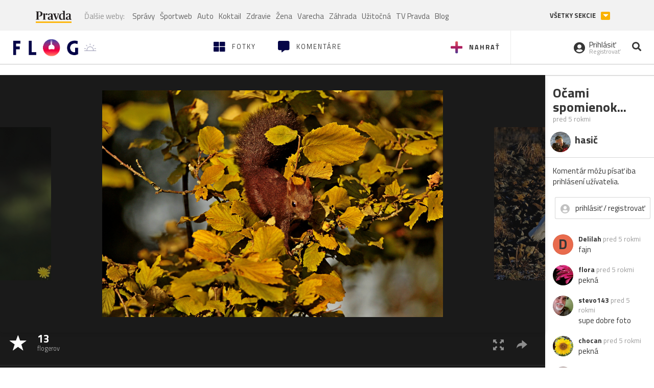

--- FILE ---
content_type: text/css
request_url: https://ipravda.sk/css/pravda-min-extern_flog.css?v=20260201
body_size: 16147
content:
/**
 * Table of contents: 
 * header.css
 * footer.css
 * pravda-extern_flog.css
 * media-queries.css
 * media-queries_header.css
 * Generated by MagicMin: 2026-02-01 12:00:04
 */
 body.fixed-menu{height: 100vh;padding-top: 105px;width: 100%;overflow: hidden}body.fixed-menu #aboveParallax, body.fixed-menu #underParallax{display: none}.portal-menu{max-width: 1160px;margin: auto;display: flex;align-items: center;width: 100%;overflow: hidden}.portal-menu-logo{flex: 0 0 130px;display: inline-block;margin: 15px 30px 5px 0}.portal-menu-logo svg, .portal-menu-logo .svg{width: 100px;height: 35px}.portal-menu-logo:hover svg .st0, .portal-menu-logo:hover .svg .st0{animation-name: pravdaLogoAnimation;animation-duration: 0.5s;animation-delay: 0s;animation-fill-mode: forwards;transform-origin: bottom center}.portal-menu-logo-vianocne, .portal-menu-logo-ua{height: 35px}.portal-menu-logo.storokov-logo{margin-right: 20px;flex: 0 0 170px}.portal-menu-logo.storokov-logo .storokov-logo-image{vertical-align: top}.portal-menu-nav{flex: 1;display: flex;align-items: center;height: 45px;line-height: 30px;overflow: hidden;margin: 0px;padding: 0px;flex-wrap: wrap}.portal-menu-nav li{display: inline-block;list-style-type: none}.portal-menu-nav li a{height: 45px;display: flex;align-items: center;padding: 0px 5px;color: rgba(0, 0, 0, 0.6);white-space: nowrap}.portal-menu-nav li a:hover{color: #000000}.portal-menu-nav li.new a{position: relative;color: red}.portal-menu-nav li.new a:after{content: "Nové";padding: 1px 5px;line-height: 15px;font-size: 8px;letter-spacing: 1px;border-radius: 15px;font-weight: bold;text-transform: uppercase;position: absolute;bottom: 0px;left: 50%;color: white;background-color: red;transform: translate(-50%, 0%)}.portal-menu .portal-megamenu-button{font-weight: bold;text-transform: uppercase;background-color: transparent;border: 0px;border-bottom: 5px solid #fab201;padding: 3px 0px;margin: 0px 10px;margin-right: 25px;height: min-content}.portal-menu .portal-megamenu-button i{display: none}.portal-menu .portal-megamenu-button:active, .portal-menu .portal-megamenu-button:focus{outline: none}.portal-menu .portal-megamenu-button.close-menu{color: transparent;border-bottom: 5px solid transparent;position: relative;background-color: transparent}.portal-menu .portal-megamenu-button.close-menu i{position: absolute;display: block;width: 100%;color: transparent;height: 5px;background-color: #fab201;transition: all 500ms ease;transform-origin: bottom center;bottom: -5px}.portal-menu .portal-megamenu-button.close-menu i span{opacity: 0}.portal-menu .portal-megamenu-button.close-menu i span.open{opacity: 1}.portal-menu .portal-megamenu-button.close-menu i.active{transform: translateX(39px);font-size: 14px;width: 30px;height: 30px;color: white;line-height: 30px}.portal-menu-actions{display: flex;align-items: center}.portal-menu-actions a{margin: 0px 7px;font-size: 1.2em;color: #C8C8C8;display: inline-block;padding: 5px;transition: all 100ms ease;transform: scale(1)}.portal-menu-actions a svg, .portal-menu-actions a .svg{vertical-align: middle;fill: #C8C8C8}.portal-menu-actions a:hover{color: #363636}.portal-menu-actions a:hover svg{fill: #363636}.portal-menu-actions a.portal-menu-actions-subscribe{font-size: 14px;font-weight: 600;padding: 6px 12px;border-radius: 4px;background-color: #147922;border: 1px solid #147922;text-decoration: none;color: #fff;transition: all 200ms ease}.portal-menu-actions a.portal-menu-actions-subscribe svg{display: none}.portal-menu-actions a.portal-menu-actions-subscribe:hover{background-color: #1c8c2c;border: 1px solid #1c8c2c}.portal-menu-actions a.portal-menu-actions-bez-reklamy{transform: none;margin: 0;padding: 0}.portal-menu-actions a.portal-menu-actions-button{transform: none;background-color: rgba(250, 178, 1, 0.1);border: 1px solid rgba(250, 178, 1, 0.25);border-radius: 4px;color: black;font-size: 14px;padding: 0.5rem 0.8rem;font-weight: 600}.portal-menu-actions a.portal-menu-actions-button:hover{background-color: rgba(250, 178, 1, 0.25);border: 1px solid rgba(250, 178, 1, 0.5)}.portal-menu-actions .mreporter_mobile{display: none}.portal-menu-hamburger-icon{display: none;padding: 5px;border: 0px;margin-right: 30px;margin-bottom: 6px;position: relative;background-color: transparent}.portal-menu-hamburger-icon:focus{outline: none}.portal-menu-hamburger-icon .open{display: block}.portal-menu-hamburger-icon .close{display: none}.portal-menu-hamburger-icon svg{width: 22px;fill: #C8C8C8}.portal-menu-hamburger-icon.close-menu .open{display: none}.portal-menu-hamburger-icon.close-menu .close{display: block;fill: #363636}.portal-menu.fixed-menu{margin: auto}.portal-menu.fixed-menu .portal-menu-nav{opacity: 0}.portal-menu.fixed-menu .portal-menu-actions a{opacity: 0}.portal-menu.export-vs{position: relative;z-index: 2;background-color: #f2f2f2;padding-top: 6px;padding-bottom: 4px;align-items: center;overflow: visible}.portal-menu.export-vs:after{content: "";position: absolute;width: 300%;left: -33%;background-color: #f2f2f2;height: 100%;top: 0px;display: block;z-index: -1;transition: background-color 100ms ease}.portal-menu.export-vs span{opacity: 0.5}.portal-menu.export-vs .portal-menu-logo{flex: 0 0 70px;display: inline-block;margin-right: 10px;margin-left: 10px;height: 30px}.portal-menu.export-vs .portal-menu-logo svg, .portal-menu.export-vs .portal-menu-logo .svg{width: 70px}.portal-menu.export-vs .portal-menu-nav{margin-left: 15px;height: 30px;line-height: 25px}.portal-menu.export-vs .portal-menu-nav li{vertical-align: text-top}.portal-menu.export-vs .portal-menu-nav li a{height: 30px}.portal-menu.export-vs .portal-menu-nav li:first-of-type{margin-right: 10px}.portal-menu.export-vs .portal-menu-nav li:first-of-type span{opacity: 0.5}.portal-menu.export-vs .portal-menu-nav li.new a:after{display: none}.portal-menu.export-vs.fixed-menu .portal-menu-nav{opacity: 1}.portal-menu.export-vs.fixed-menu .portal-menu-nav li{opacity: 0}.portal-menu.export-vs.fixed-menu .portal-menu-nav li:first-of-type{opacity: 1}.portal-menu.export-vs .portal-menu-actions{padding-left: 15px;border-left: 1px solid rgba(0, 0, 0, 0.1)}.portal-menu.export-vs .portal-megamenu-button{font-weight: bold;text-transform: uppercase;background-color: transparent;border: 0px;border-bottom: 0px solid #fab201;padding: 3px 0px;margin: 0px 10px;font-size: 0.85em;margin-right: 10px;height: min-content}.portal-menu.export-vs .portal-megamenu-button i{display: inline-block;background-color: #fab201;padding: 2px;border-radius: 2px;color: white;width: 18px;font-size: 0.85em;margin-left: 7px;line-height: 12px;opacity: 1}.portal-menu.export-vs .portal-megamenu-button span{opacity: 1}.portal-menu.export-vs .portal-megamenu-button.close-menu{color: inherit}.portal-menu.export-vs .portal-megamenu-button.close-menu i{transform: translateX(0px) rotate(180deg);height: auto;position: static;transform-origin: center center}.portal-megamenu{max-width: 1160px;margin: auto;font-size: 0px;width: 100%;display: none}.portal-megamenu.fixed-menu{display: block}.portal-megamenu-line{display: flex;align-items: flex-start;border-bottom: 1px solid #eee;padding-top: 30px;padding-bottom: 10px;font-size: 15px}.portal-megamenu-line h2{display: inline-block;width: 152px;margin-top: 0px;margin-bottom: 0px;margin-right: 50px;font-family: 'Open sans';font-size: 1.25em;font-weight: 600;color: rgba(54, 54, 54, 0.5)}.portal-megamenu-line h2 .glyphicon{font-size: 0.85em;color: rgba(0, 0, 0, 0.1);float: left;line-height: 1.5em}.portal-megamenu-line.spravodajstvo h2{color: #fab201}.portal-megamenu-line.sport h2 a{color: #0C64A5}.portal-megamenu-line.uzitocna h2 a{color: #42a1c5}.portal-megamenu-line.extern_varecha h2 a{color: #b3d846}.portal-megamenu-line.varecha_tv h2 a{color: #b3d846}.portal-megamenu-line.extern_blog h2 a{color: #b00117}.portal-megamenu-line.extern_tv h2 a{color: red}.portal-megamenu-line ul{display: inline-block;flex: 1;margin: 0px;padding: 0px}.portal-megamenu-line ul li{list-style-type: none;display: inline-block;margin-bottom: 20px;margin-right: 15px}@keyframes pravdaLogoAnimation{0%{transform: scale(1, 1) translateX(0)}10%{transform: scale(1.1, 0.9) translateX(0)}30%{transform: scale(0.9, 1.1) translateX(-100%)}50%{transform: scale(1, 1) translateX(0)}100%{transform: scale(1, 1) translateX(0)}}@media (max-width: 990.5px){.portal-menu-actions a.portal-menu-actions-bez-reklamy img{top: 0}.portal-menu-hamburger-icon{display: inline-block;margin-right: 10px;margin-bottom: 0px}.portal-menu-logo{height: 27px;margin: 15px auto 10px 0}.portal-menu-logo svg, .portal-menu-logo .svg{height: 27px;width: 80px}.portal-menu-logo-vianocne, .portal-menu-logo-ua{height: 30px}.portal-menu-logo.storokov-logo{flex: 1;margin-right: 15px}.portal-menu-logo.storokov-logo .storokov-logo-image{vertical-align: top;height: 27px}.portal-menu .portal-megamenu-button{display: none}.portal-menu-actions a{margin: 0px 3px}.portal-menu-nav{display: none}.portal-menu.export-vs .portal-megamenu-button{display: inline-block}.portal-menu.export-vs span{font-size: 0.85em}.portal-menu.export-vs .portal-menu-logo{margin-right: 5px;margin-left: 5px;flex: 0 0 60px}.portal-menu.export-vs .portal-menu-logo svg, .portal-menu.export-vs .portal-menu-logo .svg{width: 60px}.portal-menu.export-vs .portal-menu-actions{padding-left: 5px;margin-left: 5px}.portal-menu.export-vs .portal-megamenu-button{margin: 0px}.portal-menu.export-vs .portal-megamenu-button i{margin-left: 5px}}@media (max-width: 767.5px){.portal-menu.fixed-menu{padding: 0px 10px;padding-top: 10px;padding-bottom: 10px}.portal-megamenu-line{display: block;border-bottom: 1px solid #eee;padding: 0px;height: 50px}.portal-megamenu-line h2{display: inline-block;width: 100%;margin-top: 0px;margin-bottom: 0px;margin-right: 0px;font-size: 1.25em;color: rgba(54, 54, 54, 0.8) !important;font-family: 'Lora', sans-serif;font-weight: normal}.portal-megamenu-line h2 a, .portal-megamenu-line h2 .portal-megamenu-line-link-wrap{color: #363636 !important;font-size: 17px;padding: 10px;padding-left: 20px;padding-top: 15px;width: 100%;display: inline-block;cursor: pointer}.portal-megamenu-line h2 .glyphicon{padding-right: 30px;font-size: 11px;color: #c8c8c8}.portal-megamenu-line ul{overflow: hidden;display: inline-block;width: 100%;height: 0px;margin: 0px;padding: 0px 20px}.portal-megamenu-line ul li{padding-left: 55px;margin: 0px;margin-left: 0px;font-size: 14px;display: block;width: 100%;color: #363636}.portal-megamenu-line ul li a{display: block;padding: 8px 0px;width: 100%;color: rgba(54, 54, 54, 0.8)}.portal-megamenu-line.open{background-color: rgba(255, 255, 255, 0.8);border-bottom: 1px solid #f2f2f2;height: auto}.portal-megamenu-line.open h2 .glyphicon{transform: rotate(180deg);padding-left: 30px;padding-right: 0px}.portal-megamenu-line.open ul{height: auto}.portal-megamenu-line.link.open{background-color: transparent;height: 50px}.portal-megamenu-line.link.open h2 .glyphicon{transform: rotate(0deg);padding-left: 0px;padding-right: 0px}.portal-megamenu-line.link{width: 100%}.portal-megamenu-line.link ul{display: none}.portal-megamenu-line.link h2{width: 100%}.portal-megamenu-line.link h2 .glyphicon{display: block;height: 11px;width: 11px;margin-right: 30px;padding-right: 0px}.portal-megamenu-line.sport.link h2 .glyphicon{color: #0C64A5;background-color: #0C64A5}.portal-megamenu-line.uzitocna.link h2 .glyphicon{color: #42a1c5;background-color: #42a1c5}.portal-megamenu-line.extern_varecha.link h2 .glyphicon{color: #b3d846;background-color: #b3d846}.portal-megamenu-line.varecha_tv.link h2 .glyphicon{color: #b3d846;background-color: #b3d846}.portal-megamenu-line.extern_blog.link h2 .glyphicon{color: #b00117;background-color: #b00117}.portal-megamenu-line.extern_tv.link h2 .glyphicon{color: red;background-color: red}}@media (max-width: 500px){.portal-menu-actions a.portal-menu-actions-subscribe{padding: 3px 7px}.portal-menu-actions a.portal-menu-actions-subscribe span{font-size: 0.8rem}.portal-menu-actions a.portal-menu-actions-bez-reklamy{margin-right: 0px}.portal-menu-actions a.portal-menu-actions-bez-reklamy svg{margin-right: 0px}.portal-menu-actions a.portal-menu-actions-bez-reklamy > span{display: none}.portal-menu-actions .mreporter_mobile{display: block}.portal-menu-actions .mreporter_desktop{display: none}}@media (max-width: 380px){.portal-menu-actions a.portal-menu-actions-tvpravda.storokov-logo{display: none}.portal-menu-actions a.portal-menu-actions-button{font-size: 13px;padding: 0.35rem 0.35rem}.portal-menu-logo{flex: 0 0 100px}}.zlbazant-promo{padding: 0!important}.zlbazant-promo img{height: 60px;margin-top: -10px;margin-bottom: -5px}@media (max-width: 990px){.zlbazant-promo{padding: 0!important}.zlbazant-promo img{height: 46.18px;margin-top: -5px;margin-bottom: -5px}}.container-pull{position: relative;overflow: hidden;height: 100%}#perex-header{position: relative}#perex-header .google-auto-placed, #perex-header .adsbygoogle{display: none !important}#perex-header.fixed-menu{background-color: white;width: 100%;position: fixed;top: 0px;left: 0px;min-height: 100vh;height: 100%;z-index: 99999999;transition: background-color 300ms ease;overflow-y: scroll;overflow-x: hidden}#perex-header .search-input-wrap{display: none;width: 100%;top: 0px;left: 0px;z-index: 2;position: absolute}#perex-header .search-input-wrap-submit{display: none;position: absolute;right: 0px;top: 0px;border: 0px;background-color: transparent;margin: 17px 7px;font-size: 1.2em;color: #fab201;padding: 5px}#perex-header .search-input-wrap-close{position: absolute;right: 5px;top: 0px;border: 0px;background-color: transparent;margin: 17px 7px;font-size: 1.2em;color: #ccc;display: inline-block;padding: 5px;opacity: 0}#perex-header .search-input-wrap input{background-color: transparent;width: 100%;opacity: 0;margin: 0px;padding: 19px;padding-left: 10px;padding-right: 80px;transform: translateY(-100%)}#perex-header .search-input-wrap input:focus{outline: none}#perex-header .search-input-wrap.active{display: block}#perex-header .search-input-wrap.anim{background-color: white}#perex-header .search-input-wrap.anim input{transform: translateY(0%);opacity: 1}#perex-header .search-input-wrap.anim .search-input-wrap-close{opacity: 1}#perex-header .submenu{display: flex;justify-content: space-between;position: relative;transition: opacity 300ms ease}#perex-header .submenu.fixed-menu{display: none}#perex-header .submenu.fixed-menu:after{background-color: #f2f2f2}#perex-header .submenu.fixed-menu *{opacity: 0}#perex-header .submenu:after{content: "";position: absolute;width: 300vw;left: -33vw;background-color: #303030;height: 100%;top: 0px;display: block;z-index: 1;transition: background-color 100ms ease}#perex-header .submenu.open .submenu-nav{height: auto}#perex-header .submenu.open .submenu-nav .submenu-nav-open{transform: rotate(180deg)}#perex-header .submenu-nav{height: 38px;overflow: hidden;display: block;font-size: 13px;z-index: 2;position: relative}#perex-header .submenu-nav-open{color: white;position: absolute;height: 38px;width: 38px;line-height: 38px;text-align: center;right: 0px;top: 0px;display: none;cursor: pointer;transition: transform 500ms ease}#perex-header .submenu-nav.openArrow{padding-right: 40px}#perex-header .submenu-nav.openArrow .submenu-nav-open{display: block}#perex-header .submenu-nav-list{margin: 0px;padding: 0px}#perex-header .submenu-nav li{list-style-type: none;display: inline-block;vertical-align: middle}#perex-header .submenu-nav li a{color: white;display: inline-block;padding: 10px 5px}#perex-header .submenu-nav li a:hover{color: rgba(255, 255, 255, 0.8)}#perex-header .submenu-nav li a.main{font-weight: bold;text-transform: uppercase;font-size: 1.2em;letter-spacing: 1.2px;height: 38px;padding-top: 8px}#perex-header .submenu-nav li a.active{color: #fab201}#perex-header .submenu-nav li a.new{font-weight: bold;color: #fab201;position: relative;overflow: hidden}#perex-header .submenu-nav li a.new *{position: relative;z-index: 2;display: inline}#perex-header .submenu-nav li a.new:after{content: "";position: absolute;top: 50%;left: 50%;height: 0px;width: 0px;box-shadow: 0 0 0 0 #000000;transform: scale(1);animation: pulse-white 2s infinite;z-index: 1}#perex-header .submenu-info{padding: 9px 5px;position: relative;text-align: right;font-size: 14px;white-space: nowrap;color: white;z-index: 2}#perex-header .submenu-info *{position: relative;z-index: 2;display: inline}#perex-header .submenu-info a{color: white;overflow: hidden}#perex-header .submenu-info:after{content: "";position: absolute;width: 300%;left: 0%;background-color: #1f1f1f;height: 100%;top: 0px;display: block;z-index: 1}#perex-header .submenu.light-vs:after{background-color: #f1f1f1}#perex-header .submenu.light-vs .submenu-nav li a{color: rgba(0, 0, 0, 0.3)}#perex-header .submenu.light-vs .submenu-nav li a:hover{color: rgba(0, 0, 0, 0.8)}#perex-header .submenu.light-vs .submenu-info{color: rgba(0, 0, 0, 0.3)}#perex-header .submenu.light-vs .submenu-info a{color: rgba(0, 0, 0, 0.3)}#perex-header .submenu.light-vs .submenu-info:after{background-color: #e2e2e2}#perex-header .user-actions{text-align: right;padding-right: 0px;padding-top: 10px}#perex-header .user-actions-weather{padding-right: 10px}#perex-header .user-actions-weather .icon-weather{padding: 0 10px;max-width: none}#perex-header .user-actions-day{font-weight: bold}#perex-header .user-actions-day:after{content: "-";margin: 0 5px}#perex-header .user-actions-nameday{font-weight: bold}#perex-header .user-actions-nameday:after{content: ",";margin-right: 5px}#perex-header .user-actions-nameday:last-child:after{display: none}#perex-header .user-actions-holiday{white-space: nowrap}#header-replacement{padding-top: 10px;display: inline-block;position: relative;width: 100%;padding-bottom: 10px;height: 105px}#sticky-menu{background-color: white;position: fixed;overflow: hidden;z-index: 11;width: 100%;top: 0px;-webkit-transition: transform 0.4s;-moz-transition: transform 0.4s;-ms-transition: transform 0.4s;-o-transition: transform 0.4s;transform: translate(0, -100%);-webkit-transform: translate(0, -100%);-moz-transform: translate(0, -100%);-ms-transform: translate(0, -100%);-o-transform: translate(0, -100%)}#sticky-menu .google-auto-placed, #sticky-menu .adsbygoogle{display: none !important}#sticky-menu nav{background-color: #fff}#sticky-menu nav .container .search-input-wrap{max-width: 1160px}#sticky-menu.show-sticky-menu{transform: translate(0, 0%);-webkit-transform: translate(0, 0%);-moz-transform: translate(0, 0%);-ms-transform: translate(0, 0%);-o-transform: translate(0, 0%);-webkit-box-shadow: 0px 2px 10px 0px rgba(54, 54, 54, 0.2);-moz-box-shadow: 0px 2px 10px 0px rgba(54, 54, 54, 0.2);box-shadow: 0px 2px 10px 0px rgba(54, 54, 54, 0.2)}@keyframes pulse-white{0%{transform: scale(1);box-shadow: 0 0 0 0 rgba(255, 255, 255, 0.7)}70%{transform: scale(10);box-shadow: 0 0 0 10px rgba(255, 255, 255, 0)}100%{transform: scale(1);box-shadow: 0 0 0 0 rgba(255, 255, 255, 0)}}:target{scroll-margin-top: 110px} footer.pravda-footer{border-top: 4px solid rgba(54, 54, 54, 0.05);background-color: white;color: #363636;padding-top: 35px;position: relative;z-index: 12}footer.pravda-footer .pravda-footer-predplatne{width: 40%;display: block;float: left}footer.pravda-footer .pravda-footer-links{width: 60%;display: flex;align-items: flex-end;text-align: center;justify-content: center}footer.pravda-footer a{color: #363636}footer.pravda-footer .no-padding-left{padding-left: 0px}footer.pravda-footer .no-padding-right{padding-right: 0px}footer.pravda-footer .no-padding-side{padding-right: 0px;padding-left: 0px}footer.pravda-footer .right-padding{padding-right: 40px}footer.pravda-footer .no-padding-advert{padding-right: 0px!important;padding-left: 0px!important}footer.pravda-footer .btn{-webkit-border-radius: 0px;-moz-border-radius: 0px;border-radius: 0px;-moz-background-clip: padding;-webkit-background-clip: padding-box;background-clip: padding-box}footer.pravda-footer .btn:active, footer.pravda-footer .btn:focus, footer.pravda-footer .btn:active:focus{outline: transparent}footer.pravda-footer .btn.active:active, footer.pravda-footer .btn.active:focus{outline: transparent}footer.pravda-footer .btn-yellow{border: 1px solid #fab201;color: #fab201;background-color: transparent;padding: 10px;font-weight: bold;margin: 0px 10px;-webkit-transition: all 350ms ease;-moz-transition: all 350ms ease;-ms-transition: all 350ms ease;-o-transition: all 350ms ease}footer.pravda-footer .btn-yellow:hover{background-color: #fab201;color: white;-webkit-box-shadow: 0px 5px 15px rgba(54, 54, 54, 0.2);-moz-box-shadow: 0px 5px 15px rgba(54, 54, 54, 0.2);box-shadow: 0px 5px 15px rgba(54, 54, 54, 0.2)}footer.pravda-footer .btn-yellow-full{border: 1px solid #fab201;color: #363636;background-color: #fab201;padding: 10px;font-weight: bold;margin: 0px 10px;-webkit-transition: all 350ms ease;-moz-transition: all 350ms ease;-ms-transition: all 350ms ease;-o-transition: all 350ms ease}footer.pravda-footer .btn-yellow-full:hover{border-color: #fec330;background-color: #fec330;color: #363636;-webkit-box-shadow: 0px 5px 15px rgba(54, 54, 54, 0.2);-moz-box-shadow: 0px 5px 15px rgba(54, 54, 54, 0.2);box-shadow: 0px 5px 15px rgba(54, 54, 54, 0.2)}footer.pravda-footer .titulka{margin-right: 20px;float: left;border: 2px solid rgba(54, 54, 54, 0.2)}footer.pravda-footer .predplatne-text .btn{margin-left: 0px}footer.pravda-footer .footer-links, footer.pravda-footer .footer-links-eng{display: table;table-layout: fixed;width: 100%;margin-bottom: 40px}footer.pravda-footer .footer-links ul, footer.pravda-footer .footer-links-eng ul{display: table-row;margin: 0;padding: 0}footer.pravda-footer .footer-links ul li, footer.pravda-footer .footer-links-eng ul li{list-style: none;display: inline-block;padding: 5px 15px;text-align: center}footer.pravda-footer .footer-links ul li a, footer.pravda-footer .footer-links-eng ul li a{position: relative;display: block}footer.pravda-footer .footer-links ul li a:after, footer.pravda-footer .footer-links-eng ul li a:after{content: "";position: absolute;display: block;bottom: -4px;left: 50%;background: #feb500;width: 0px;height: 2px;pointer-events: none;-webkit-transition: all, 0.3s;-moz-transition: all, 0.3s;-o-transition: all, 0.3s;transition: all, 0.3s;transform: translate(-50%, 0px);-webkit-transform: translate(-50%, 0px);-moz-transform: translate(-50%, 0px);-ms-transform: translate(-50%, 0px);-o-transform: translate(-50%, 0px)}footer.pravda-footer .footer-links ul li a:hover, footer.pravda-footer .footer-links-eng ul li a:hover{color: rgba(54, 54, 54, 0.5)}footer.pravda-footer .footer-links ul li a:hover::after, footer.pravda-footer .footer-links-eng ul li a:hover::after, footer.pravda-footer .footer-links ul li a:focus::after, footer.pravda-footer .footer-links-eng ul li a:focus::after{color: #feb500;width: 30px;height: 2px;background: #feb500}footer.pravda-footer .footer-links-eng ul li a{color: rgba(54, 54, 54, 0.5)}footer.pravda-footer .btn-default{color: #363636;background-color: #feb500;font-weight: 700;margin-left: 0px;margin-top: 25px}footer.pravda-footer .links-right{float: right;color: rgba(54, 54, 54, 0.5)}footer.pravda-footer .social_links ul, footer.pravda-footer .app_links ul{display: flex;margin: 0;padding: 0;align-items: center;justify-content: center}footer.pravda-footer .social_links ul li, footer.pravda-footer .app_links ul li{display: flex;list-style-type: none;padding: 0.75rem;font-size: 24px}footer.pravda-footer .social_links ul li a, footer.pravda-footer .app_links ul li a{display: flex;align-items: center;justify-content: center}footer.pravda-footer .social_links ul li svg, footer.pravda-footer .app_links ul li svg{height: 24px;width: 24px}footer.pravda-footer .social_links div, footer.pravda-footer .app_links div{text-align: center}footer.pravda-footer .social_links{width: 60%}footer.pravda-footer .app_links{width: 40%}footer.pravda-footer .copyright-wrap{background-color: rgba(54, 54, 54, 0.05);width: 100%;display: inline-block;text-align: center;padding: 0px 30px;margin-top: 30px}footer.pravda-footer .copyright-wrap .footer-links{font-size: 15px;padding: 25px 0px;margin-bottom: 5px}footer.pravda-footer .copyright-wrap p{font-size: 12px;color: rgba(54, 54, 54, 0.5)}footer.pravda-footer .copyright-wrap .footer-odkazy{display: block;float: left;width: 100%}footer.pravda-footer .copyright-wrap .footer-logo{position: relative;margin: 20px 0px;width: 100%;display: block;float: left}footer.pravda-footer .copyright-wrap .footer-logo .icon-go-to-top{position: absolute;right: 0px;top: 0px}footer.pravda-footer .copyright-wrap .footer-logo .icon-go-to-top a{display: inline-block;height: 40px;width: 40px;border-radius: 40px;color: #feb500;background: #fab201}footer.pravda-footer .copyright-wrap .footer-logo .icon-go-to-top a:hover{color: #363636}footer.pravda-footer .copyright-wrap .footer-logo .icon-go-to-top a:hover span{color: #363636}footer.pravda-footer .copyright-wrap .footer-logo .icon-go-to-top a span{font-size: 18px;padding-top: 10px;color: white}@media (max-width: 400px){footer.pravda-footer .titulka{display: none}footer.pravda-footer .predplatne-text{text-align: center}footer.pravda-footer .copyright-wrap .footer-logo .icon-go-to-top a{display: block;margin-bottom: 10px}footer.pravda-footer .copyright-wrap .footer-logo .icon-go-to-top{top: -50px}}:root{--text-color: #262626;--text-color-50: rgba(38, 38, 38, 0.5);--text-color-75: rgba(38, 38, 38, 0.75);--text-color-invert: white;--text-color-invert-50: rgba(255, 255, 255, 0.5);--text-color-invert-75: rgba(255, 255, 255, 0.75);--black-color: #191919;--border-color-invert: rgba(255, 255, 255, 0.1);--border-color: rgba(0, 0, 0, 0.1)}.pravda_footer_2025{position: relative;z-index: 12;margin-top: 35px;background-color: var(--text-color);color: var(--text-color-invert)}.pravda_footer_2025_top{border-bottom: 1px solid var(--border-color-invert)}.pravda_footer_2025_top ul{display: grid;gap: 1rem;padding: 2rem 0;margin: auto;width: fit-content}.pravda_footer_2025_top ul li{list-style-type: none}.pravda_footer_2025_top ul li a{text-decoration: none;display: flex;align-items: center;gap: 1rem;color: var(--text-color-invert);padding: 0.5rem 1rem;border-radius: 5px}.pravda_footer_2025_top ul li a:hover{background-color: var(--border-color-invert);color: var(--text-color-invert)}.pravda_footer_2025_main{display: grid;gap: 2rem;padding: 3rem 1rem}.pravda_footer_2025_main_menu{display: grid;gap: 1rem;padding-bottom: 3rem}.pravda_footer_2025_main_menu_logo{margin: auto;display: block}.pravda_footer_2025_main_menu ul{margin: 0;padding: 0;display: flex;justify-content: center;align-items: center;gap: 1.5rem;flex-wrap: wrap}.pravda_footer_2025_main_menu ul li{list-style-type: none}.pravda_footer_2025_main_menu ul li a{text-decoration: none;color: var(--text-color-invert-75)}.pravda_footer_2025_main_menu ul li a:hover{color: var(--text-color-invert);text-decoration: underline}.pravda_footer_2025_main_social{display: grid;gap: 0.5rem;justify-content: center}.pravda_footer_2025_main_social > span{color: var(--text-color-invert-75);text-align: center}.pravda_footer_2025_main_social ul{margin: 0;padding: 0;display: flex;justify-content: center;align-items: center;gap: 1rem}.pravda_footer_2025_main_social ul li{list-style-type: none}.pravda_footer_2025_main_social ul li a{text-decoration: none;display: grid;place-items: center;width: 2.5rem;height: 2.5rem;color: var(--text-color-invert);border-radius: 5px}.pravda_footer_2025_main_social ul li a:hover{background-color: var(--border-color-invert)}.pravda_footer_2025_bottom{display: grid;gap: 1rem;padding: 3rem 1rem;background-color: var(--black-color)}.pravda_footer_2025_bottom_menu{display: flex;flex-wrap: wrap;justify-content: center;gap: 1rem 3rem;margin: 0;padding: 0;align-items: center}.pravda_footer_2025_bottom_menu li{list-style-type: none}.pravda_footer_2025_bottom_menu li a{text-decoration: none;font-size: 0.875rem;color: var(--text-color-invert-75)}.pravda_footer_2025_bottom_menu li a:hover{color: var(--text-color-invert);text-decoration: underline}.pravda_footer_2025_bottom_logo{text-align: center;width: 100%}.pravda_footer_2025_bottom_logo img{margin: auto}.pravda_footer_2025_bottom_copyright{text-align: center;font-size: 0.75rem;color: var(--text-color-invert-50)}.pravda_footer_2025_bottom_copyright a{text-decoration: underline;color: var(--text-color-invert-50)}.pravda_footer_2025_bottom_copyright a:hover{color: var(--text-color-invert)}.didomi_trigger{display: none}#pravda-sk-body .didomi_trigger{display: inline-block}@media screen and (min-width: 640px){.pravda_footer_2025_top ul{grid-template-columns: 1fr 1fr}}@media screen and (min-width: 1024px){.pravda_footer_2025_top ul{display: flex;justify-content: center;gap: 3rem;align-items: center;margin: auto;padding: 3rem 1rem}.pravda_footer_2025_main{display: flex;align-items: center;justify-content: space-between;gap: 2rem;padding: 2rem 1rem;max-width: 1440px;margin: 0 auto}.pravda_footer_2025_main_menu{padding-bottom: 0}.pravda_footer_2025_main_menu{display: flex;justify-content: flex-start;gap: 1.5rem;align-items: center}}footer.pravda-footer .social_links ul li a::before, footer.pravda-footer .app_links ul li a::before{display: none!important} @media (max-width: 1200px){.modal-lg{max-width: 90%;margin: auto}.article-right-column-title h4{font-size: 1.1em}.article-right-column-title h4 .article-right-column-address{font-size: 0.9em}.hp-box-spravy .section-menu .uppercase{font-size: 0.9em}.hp-box-spravy .section-menu .hidden-xs:last-of-type{display: none}.hp-box-tv-side{width: calc(50% - 10px);margin-right: 0px}.hp-box-tv-side:nth-of-type(odd){margin-right: 10px}.hp-box-tv-side:last-of-type{display: none}.hp-box-tv-title h3{font-size: 1.7em}.hp-box-tv-title h5{font-size: 1.15em}.hp-box-tvprogram .section-menu a b{font-size: 16px;font-weight: 400}}@media (max-width: 1198px){.container{width: 100%;padding: 0px 20px}}@media (max-width: 1024px){body{height: auto}.scroller{overflow-x: hidden}.container-pull{position: relative;height: 100%}.right-padding{padding-right: 0px}.right-padding.texy-image-foto{padding-right: 20px}.right-padding.texy-image-foto .article-detail-image-menu{padding-right: 20px}.hp-section-list-wrapper .triple-column.right-padding{padding-right: 30px}.hp-box-najcitanejsie{width: 100%;padding-right: 0px;float: none;display: inline-block}.hp-box-najcitanejsie ol{column-count: 2}.perex-intervals [class*="interval-list-"].active{display: inline-block}.hp-box-weather, .hp-box-2perc{width: 50%;float: left;padding-left: 0px}.hp-box-2perc{padding-right: 20px}.hp-box-zlavy .col-md-half .article-head{width: 50%}.hp-box-trednove_temy .section-headline{margin-top: 0px;margin-bottom: 30px}.banner300x600{width: 50%;float: right;padding-left: 10px}.banner300x600::after{float: right}.ad{width: 50%;float: right;padding-left: 10px}.hp-box-trednove_temy{width: 50%;float: right;padding-left: 20px}.hp-box-blog{width: 50%;float: left;padding-right: 10px}.banner300x300{float: left;width: 50%;margin-bottom: 30px;padding-left: 10px;text-align: center}.banner300x300::after{float: right}.hp-box-zvieratka, .hp-box-napady, .hp-box-debata{width: 50%;float: left;padding-right: 20px;margin-top: 0px}.hp-box-zvieratka .article-right-column, .hp-box-napady .article-right-column, .hp-box-debata .article-right-column{width: 100%;padding: 0px;float: left}.hp-box-zvieratka .article-right-column-title h4, .hp-box-napady .article-right-column-title h4, .hp-box-debata .article-right-column-title h4{font-size: 1.2em}.zena-box-horoskop{width: 50%;margin-top: 30px}.hp-box-debata{margin-top: 20px}.hp-box-komercne-spravy{width: 50%;float: left;margin-top: 30px;padding-left: 10px}.hp-box-obed-menu{width: 50%;margin-top: 20px;float: right}.hp-box-napady{padding-right: 0px;padding-left: 10px}.article-four{margin-top: 40px}.article-four div:nth-of-type(3) .article-head:first-child{padding-left: 0px;padding-right: 20px}.article-four div:nth-of-type(3) .article-head:last-child{padding-left: 0px;padding-right: 20px}.article-four div:nth-of-type(2) .article-head:first-child{padding-right: 20px}.article-four div:nth-of-type(2) .article-head:last-child{padding-left: 0px;padding-right: 20px}.article-four .article-head{margin-bottom: 30px}.article-four .article-head-image-gradient{width: 30%;float: left}.article-four .article-head-image-gradient a::after{display: none}.article-four .article-head-poltag-gradient{text-align: left;margin-top: 0px;width: 70%;float: left}.article-four .section-menu{margin-bottom: 20px;display: inline-block;width: 100%}.list-rightbox, .hp-box-auto-youtube, .hp-box-ecb{width: 50%;padding: 0px 20px;float: left}.hp-box-trojclanok .article-head{padding: 0px}.hp-box-trojclanok .article-head-poltag{padding-left: 20px;padding-top: 0px}.hp-box-trojclanok .article-head-poltag h4{font-size: 1.4em}.hp-box-karikatura-rightbox{width: 50%}.hp-box-nazory-rightbox{padding-left: 0px}.ostrov-www .zena-box-horoskop-v2, .ostrov-www .hp-box-kvety, .ostrov-www .hp-box-debata{display: none}.hp-box-kvety{width: 50%}.hp-box-weather-v2, .hp-box-podcast{max-width: 400px;margin: 10px auto}.hp-box-tv{margin-top: 40px;padding-right: 0px}.hp-box-tv .section-headline a img{height: 65px;padding-left: 10px}.hp-box-tv.hp-box-najcitanejsie .section-menu{margin-top: 0px;margin-bottom: 20px}.hp-box-tv-rightbox{width: 50%;display: inline-block}.hp-box-fotogalerie-rightbox{width: 50%;display: inline-block}.zena-box-modny-tip{display: none}.hp-box-tvprogram-wrap{justify-content: space-between;display: flex}.hp-box-tvprogram-row{display: inline-block;width: 32%}}@media (max-width: 767px){.container{width: 100%;padding: 10px;padding-bottom: 0px;padding-top: 0px}h2{font-size: 1.8em}h3{font-size: 1.42em}h4{font-size: 1.28em}h5{font-size: 1.15em}h6{font-size: 1em}.hp-box-trojclanok.carousel{margin-bottom: 10px}.hp-box-trojclanok .carousel-inner{overflow: visible}.hp-box-trojclanok .carousel-control{top: 15%}.hp-box-trojclanok .carousel-image{padding-bottom: 25px}.hp-box-trojclanok .carousel-image:after{bottom: 25px}.hp-box-trojclanok .carousel-image.article-added-icon-online a, .hp-box-trojclanok .carousel-image.article-added-icon-video a, .hp-box-trojclanok .carousel-image.article-added-icon-foto a, .hp-box-trojclanok .carousel-image.article-added-icon-podcast a{position: relative;display: block}.hp-box-trojclanok .carousel-image.article-added-icon-online a:before, .hp-box-trojclanok .carousel-image.article-added-icon-video a:before, .hp-box-trojclanok .carousel-image.article-added-icon-foto a:before, .hp-box-trojclanok .carousel-image.article-added-icon-podcast a:before{content: "";position: absolute;top: 0px;left: 30px;bottom: auto;right: auto;height: 35px;width: 35px;display: block;background-image: url('//ipravda.sk/res/www/media-icons.png');background-size: 35px auto;background-repeat: no-repeat}.hp-box-trojclanok .carousel-image.article-added-icon-video a:before{background-position: left 0px}.hp-box-trojclanok .carousel-image.article-added-icon-foto a:before{background-position: left -35px}.hp-box-trojclanok .carousel-image.article-added-icon-podcast a:before{background-position: left -70px}.hp-box-trojclanok .carousel-image.article-added-icon-online a:before{background-position: left -105px}.hp-box-trojclanok .carousel-indicators{display: none;top: 0px;bottom: inherit;position: absolute;z-index: 4;width: auto;left: 50%;transform: translate(-50%, 0%);-webkit-transform: translate(-50%, 0%);-moz-transform: translate(-50%, 0%);-ms-transform: translate(-50%, 0%);-o-transform: translate(-50%, 0%)}.hp-box-trojclanok .carousel-indicators li{width: 20px;height: 20px;flex: initial;border: 0px;margin: 20px;margin-top: 25px;background-color: rgba(255, 255, 255, 0.5)}.hp-box-trojclanok .carousel-indicators li.active{width: 30px;height: 30px;border: 0px;margin-top: 20px;background-color: rgba(255, 255, 255, 0.8)}.hp-box-trojclanok .carousel-indicators h5{display: none}.hp-box-trojclanok .carousel-caption a{padding: 10px}.hp-box-trojclanok .carousel-caption a .article-added-info{max-height: 500px;opacity: 1}.hp-box-trojclanok .carousel-caption a p{max-height: 500px;opacity: 1;font-size: 1em}.hp-box-trojclanok .article-head-poltag-gradient{margin-top: 0px!important;padding-right: 0px}.hp-box-trojclanok .article-head-poltag-gradient h3{font-size: 1.6em}.hp-box-trojclanok .article-head--livestream .article-head-poltag-gradient{margin-top: 15px!important}.hp-box-trojclanok .article-head-image{width: 50%;float: left}.hp-box-trojclanok .article-head-poltag{width: 50%;float: left;padding-left: 10px;padding-right: 0px}.left-column, .middle-column{margin-top: 0px}.middle-column{padding-left: 0px;margin-bottom: 10px}.middle-column .article-head{margin-bottom: 20px}.middle-column .article-poltag{padding: 0px;padding-left: 10px;padding-right: 10px}.left-column{padding-right: 0px}.left-column::after{display: none}.right-column{display: inline-block;width: 100%}.hp-section-list-wrapper .triple-column{width: 50%}.hp-section-list-wrapper .section-menu .section-headline{font-weight: bold}.section-menu{margin-bottom: 20px}.section-menu .section-headline{margin-bottom: 0px;font-size: 1em;font-weight: 400;font-family: 'Open Sans', sans-serif}.section-headline{margin-bottom: 10px;font-size: 1em;font-weight: 400;font-family: 'Open Sans', sans-serif}section{margin-bottom: 10px}.article-head-image{padding: 0px}.article-head-image-gradient{width: 50%;float: left}.article-head-image-gradient a::after{display: none}.article-head-poltag{margin-top: 0px;padding-left: 10px}.article-head-poltag h4{margin-bottom: 5px;font-size: 1.6em}.article-head-poltag-gradient{width: 50%;float: left;text-align: left;margin-top: 0px}.article-head-poltag-gradient h4, .article-head-poltag-gradient h3{font-size: 1.6em}.article-head-poltag-gradient h3{margin-top: 0px;margin-bottom: 5px}.article-head-poltag-novinka{margin-top: -80px;padding: 10px}.article-head-poltag-novinka p{font-size: 1em}.article-square-image{padding: 0px}.article-square-poltag{padding-left: 10px}.article-square-poltag h4{margin-bottom: 5px;font-size: 1.28em}.article-listing-image{padding-right: 0px}.article-listing-poltag h3{margin-top: 0px;margin-bottom: 5px;font-size: 1.42em}.article-tripple .article-magazine, .article-tripple .article-head{width: 100%}.article-tripple .article-magazine:nth-of-type(1), .article-tripple .article-head:nth-of-type(1){padding-right: 0px}.article-tripple .article-magazine:nth-of-type(2), .article-tripple .article-head:nth-of-type(2){padding-right: 0px;padding-left: 0px}.article-tripple .article-magazine:nth-of-type(3), .article-tripple .article-head:nth-of-type(3){padding-left: 0px}.article-tripple .article-magazine-poltag-gradient, .article-tripple .article-head-poltag-gradient{padding-left: 15px;padding-right: 0px}.article-image{padding: 0px}.article-poltag h4{margin-top: 0px;margin-bottom: 5px;font-size: 1.28em}.article-added-info{font-size: 0.8em}.article-added-info-category::before, .article-added-info-autor::before{left: 3px;top: 5px;width: 5px;height: 5px}.article-added-info-video::before{left: 2px;top: 2px;width: 13px;height: 13px}.article-added-info-video::after{left: 7px;top: 4px;border-width: 4px 0px 4px 4px}.article-added-info-online::before{left: 1px;top: 2px;width: 14px;height: 14px}.article-added-info-online::after{left: 6px;top: 7px;width: 4px;height: 4px}.article-added-info-foto::before{left: 0px;top: 2px;width: 12px;height: 12px}.article-added-info-foto::after{left: 2px;top: 7px;border-width: 0px 4px 4px 4px}.article-added-info-podcast::before{left: 0px;top: 2px;width: 13px;height: 13px}.article-added-info-podcast::after{left: 4px;top: 4px;border-width: 4px 4px 4px 0px}.article-magazine h2{font-size: 2.2em}.article-magazine h3{font-size: 1.8em}.article-magazine h4{font-size: 1.42em}.article-magazine h5{font-size: 1.28em}.article-magazine h6{font-size: 1.15em}.article-magazine-poltag{padding-left: 20px}.article-magazine-poltag h4{margin-top: 0px}.article-magazine-image{padding: 0px}.article-fourhead .article-magazine-poltag{padding-left: 10px}.article-fourhead .article-magazine-poltag p{display: none}.news-type .article-head-poltag{text-align: left}.hp-box-trednove_temy{width: 100%}.hp-box-trednove_temy .btn{font-size: 0.8em}.hp-box-najcitanejsie{padding: 30px 0px;width: 100%;position: relative;z-index: 1}.hp-box-najcitanejsie *{position: relative;z-index: 2}.hp-box-najcitanejsie::after{position: absolute;content: "";background-color: rgba(54, 54, 54, 0.05);width: 100vw;height: 100%;top: 0px;left: -10px;z-index: 1;display: block}.hp-box-najcitanejsie .section-menu{margin-bottom: 0px}.hp-box-najcitanejsie .section-headline{background-color: transparent}.hp-box-najcitanejsie ol li{margin-bottom: 20px}.hp-box-bleskove-spravy-v2{position: relative;height: 600px;margin-bottom: 30px;padding-left: 0px}.hp-box-bleskove-spravy-v2:after{left: 0px}.hp-box-bleskove-spravy-v2-menu{margin-left: 2px}.hp-box-bleskove-spravy-v2-gradient{margin-left: 2px}.article-four{margin-top: 0px}.article-four .article-head{width: 100%}.article-four.box-odporucame{margin-top: 20px}.article-detail-body-zlavy.article-four{margin-top: 0px}.article-detail-body-zlavy.article-four .article-head{width: 50%}.hp-box-komercne-spravy{margin-top: 0px}.hp-box-weather{width: 100%}.hp-box-blog, .hp-box-obed-menu, .hp-box-debata{margin-top: 0px}.hp-box-2perc{width: 100%}.background-b90{margin-bottom: -15px}.listing-pagination{margin-top: 15px;margin-bottom: 15px}.hp-box-trednove_temy{padding-left: 0px}.sportova-vizitka-hrac, .texy-article-web-fullwidth .sportova-vizitka-hrac{width: 49%}.hp-box-varecha-rubrika{font-size: 0px}.hp-box-varecha-rubrika .section-menu{font-size: 15px}.hp-box-varecha-rubrika .article-head{font-size: 15px;vertical-align: top;width: 50%;display: inline-block}.hp-box-varecha-rubrika .article-head:nth-of-type(2){padding-right: 10px}.hp-box-varecha-rubrika .article-head:nth-of-type(3){padding-left: 10px}.hp-box-varecha-rubrika .article-head:nth-of-type(4){padding-right: 10px}.hp-box-varecha-rubrika .article-head:nth-of-type(5){padding-left: 10px}.hp-box-varecha-rubrika .article-head .hp-box-rubrika-varecha-icons{font-size: 0.9em}.hp-box-varecha-rubrika .article-head .hp-box-rubrika-varecha-icons-osoby{float: left;margin-right: 30px}.hp-box-varecha-rubrika .article-head .hp-box-rubrika-varecha-icons-cas{float: left}.hp-box-karikatura-rightbox{display: none}.hp-box-nazory-rightbox{margin-top: 10px;width: 100%;padding: 0px}.hp-box-nazory-rightbox .image{width: 100px}.hp-box-nazory-rightbox ol li a:last-of-type{padding-top: 15px}.hp-box-nazory-rightbox h4{font-size: 1.6em}.hp-box-nazory-rightbox .section-menu{margin-bottom: 0px}.hp-box-nazory-rightbox .section-menu .section-headline{margin-bottom: 0px}.hp-box-nazory-rightbox .section-headline a{font-weight: 400}.hp-box-nazory-rightbox .section-line{display: block}.hp-box-kvety{display: none}.hp-box-youtube-listing .article-tripple .article-magazine, .hp-box-youtube-listing .article-tripple .article-head{width: 33.33333333%}.hp-box-youtube-listing .article-tripple .article-magazine:nth-of-type(1), .hp-box-youtube-listing .article-tripple .article-head:nth-of-type(1){padding-right: 10px}.hp-box-youtube-listing .article-tripple .article-magazine:nth-of-type(2), .hp-box-youtube-listing .article-tripple .article-head:nth-of-type(2){padding-right: 5px;padding-left: 5px}.hp-box-youtube-listing .article-tripple .article-magazine:nth-of-type(3), .hp-box-youtube-listing .article-tripple .article-head:nth-of-type(3){padding-left: 10px}.hp-box-youtube-listing .article-tripple .article-magazine{margin-bottom: 20px}.hp-box-youtube-listing .article-tripple .article-magazine-poltag{padding-left: 0px;margin-top: 5px}.hp-box-youtube-listing .article-tripple .article-magazine-poltag h4{font-size: 1.2em;margin-bottom: 5px}.hp-box-tv{margin-top: 20px}.hp-box-tv .col-xs-10, .hp-box-tv .col-xs-5{width: 100%;padding-right: 0px;padding-left: 0px}.hp-box-tv .section-headline{padding-right: 0px}.hp-box-tv .section-headline a img{height: 50px;padding-left: 0px;padding-right: 0px}.hp-box-tv .section-menu{margin-bottom: -10px}.hp-box-tv .section-menu a{font-size: 0.85em}.hp-box-tv .section-menu a.uppercase{top: 0px}.hp-box-tv-side .hp-box-tv-title{margin-bottom: 10px;padding-left: 10px}.hp-box-tv-side .hp-box-tv-title h5{font-size: 1em}.hp-box-tv-play{top: 35%}.hp-box-tv-play img{height: 40px}.hp-box-tv-title{margin-bottom: 15px;padding-left: 15px}.hp-box-tv-rightbox{width: 100%}.hp-box-fotogalerie-rightbox{width: 100%}.ostrov-www .hp-box-weather-v2{display: block}.snp-special-article h4{margin-bottom: 10px;font-size: 1.7em}.hp-box-tvprogram-wrap{width: 100%;overflow: hidden;overflow-x: auto}.hp-box-tvprogram-row{display: inline-block;width: 32%;margin: 7px;min-width: 200px;flex-shrink: 0}}@media (max-width: 550px){section{margin-bottom: 10px}.middle-column{margin-bottom: 10px}.middle-column section{margin-bottom: 0px}.hp-section-list-wrapper .triple-column, .hp-section-list-wrapper section{width: 100%}.zena-box-horoskop{width: 100%;display: inline-block;margin-top: 0px}.hp-box-zlavy .col-md-half .article-head{width: 100%}.hp-box-trojclanok .carousel-control{top: 15%}.hp-box-trojclanok .carousel-image{padding-bottom: 100px}.hp-box-trojclanok .carousel-image:after{bottom: 100px}.hp-box-trojclanok .article-head{margin-bottom: 30px}.hp-box-trojclanok .article-head-image{width: 100%;float: left}.hp-box-trojclanok .article-head-poltag{width: 100%;float: left;padding-left: 0px;margin-top: 10px}.article-head-image{width: 100%}.article-head-image.article-added-icon-online a, .article-head-image.article-added-icon-video a, .article-head-image.article-added-icon-foto a, .article-head-image.article-added-icon-podcast a{position: relative;display: block}.article-head-image.article-added-icon-online a:before, .article-head-image.article-added-icon-video a:before, .article-head-image.article-added-icon-foto a:before, .article-head-image.article-added-icon-podcast a:before{content: "";position: absolute;top: 10px;left: 10px;bottom: auto;right: auto}.article-head-image-gradient{width: 100%}.article-head-image-gradient a::after{display: block}.article-head-image-gradient.article-added-icon-online a, .article-head-image-gradient.article-added-icon-video a, .article-head-image-gradient.article-added-icon-foto a, .article-head-image-gradient.article-added-icon-podcast a{position: relative;display: block}.article-head-image-gradient.article-added-icon-online a:before, .article-head-image-gradient.article-added-icon-video a:before, .article-head-image-gradient.article-added-icon-foto a:before, .article-head-image-gradient.article-added-icon-podcast a:before{content: "";position: absolute;top: 10px;left: 10px;bottom: auto;right: auto;height: 40px;width: 40px;display: block;background-image: url('//ipravda.sk/res/www/media-icons.png');background-size: 40px auto;background-repeat: no-repeat}.article-head-image-gradient.article-added-icon-video a:before{background-position: left 0px}.article-head-image-gradient.article-added-icon-foto a:before{background-position: left -40px}.article-head-image-gradient.article-added-icon-podcast a:before{background-position: left -80px}.article-head-image-gradient.article-added-icon-online a:before{background-position: left -120px}.article-head.article-head-highlight .article-head-image.article-added-icon-online a, .article-head.article-head-highlight .article-head-image.article-added-icon-video a, .article-head.article-head-highlight .article-head-image.article-added-icon-foto a, .article-head.article-head-highlight .article-head-image.article-added-icon-podcast a{position: relative;display: block}.article-head.article-head-highlight .article-head-image.article-added-icon-online a:before, .article-head.article-head-highlight .article-head-image.article-added-icon-video a:before, .article-head.article-head-highlight .article-head-image.article-added-icon-foto a:before, .article-head.article-head-highlight .article-head-image.article-added-icon-podcast a:before{content: "";position: absolute;top: 10px;left: 10px;bottom: auto;right: auto;height: 40px;width: 40px;display: block;background-image: url('//ipravda.sk/res/www/media-icons.png');background-size: 40px auto;background-repeat: no-repeat}.article-head.article-head-highlight .article-head-image.article-added-icon-video a:before{background-position: left 0px}.article-head.article-head-highlight .article-head-image.article-added-icon-foto a:before{background-position: left -40px}.article-head.article-head-highlight .article-head-image.article-added-icon-podcast a:before{background-position: left -80px}.article-head.article-head-highlight .article-head-image.article-added-icon-online a:before{background-position: left -120px}.article-head-poltag{padding-left: 0px;margin-top: 20px;width: 100%}.article-head-poltag-gradient{margin-top: 0px;width: 100%}.article-square{width: 100%}.article-square-poltag p{display: none}.article-square-image.article-added-icon-online a, .article-square-image.article-added-icon-video a, .article-square-image.article-added-icon-foto a, .article-square-image.article-added-icon-podcast a{position: relative;display: block}.article-square-image.article-added-icon-online a:before, .article-square-image.article-added-icon-video a:before, .article-square-image.article-added-icon-foto a:before, .article-square-image.article-added-icon-podcast a:before{content: "";position: absolute;top: 0px;left: 0px;height: 100%;width: 100%;display: block;background-image: url('//ipravda.sk/res/www/media-icons-light.png');background-size: 100% auto;background-repeat: no-repeat}.article-square-image.article-added-icon-video a:before{background-position: left 0px}.article-square-image.article-added-icon-foto a:before{background-position: left 33.33%}.article-square-image.article-added-icon-podcast a:before{background-position: left 66.66%}.article-square-image.article-added-icon-online a:before{background-position: left 100%}.article-listing-image.article-added-icon-online a, .article-listing-image.article-added-icon-video a, .article-listing-image.article-added-icon-foto a, .article-listing-image.article-added-icon-podcast a{position: relative;display: block}.article-listing-image.article-added-icon-online a:before, .article-listing-image.article-added-icon-video a:before, .article-listing-image.article-added-icon-foto a:before, .article-listing-image.article-added-icon-podcast a:before{bottom: 5px;right: 5px;height: 30px;width: 30px;display: block;background-image: url('//ipravda.sk/res/www/media-icons.png');background-size: 30px auto;background-repeat: no-repeat}.article-listing-image.article-added-icon-video a:before{background-position: left 0px}.article-listing-image.article-added-icon-foto a:before{background-position: left -30px}.article-listing-image.article-added-icon-podcast a:before{background-position: left -60px}.article-listing-image.article-added-icon-online a:before{background-position: left -90px}.article-tripple .article-magazine-poltag-gradient, .article-tripple .article-head-poltag-gradient{padding-left: 10px;padding-right: 10px}.article-poltag p{display: none}.article-four .article-head-image-gradient::after{display: none}.article-four .article-head-poltag-gradient{margin-top: 0px}.article-four .article-head-poltag-gradient h4{font-size: 1.3em}.hp-box-varecha-rubrika .article-head{width: 100%;float: left}.hp-box-varecha-rubrika .article-head:nth-of-type(2){padding-right: 0px}.hp-box-varecha-rubrika .article-head:nth-of-type(3){padding-left: 0px}.hp-box-varecha-rubrika .article-head:nth-of-type(4){padding-right: 0px}.hp-box-varecha-rubrika .article-head:nth-of-type(5){padding-left: 0px}.hp-box-varecha-rubrika .article-head-poltag{margin-top: 0px}.hp-box-zvieratka, .hp-box-napady{width: 100%;display: inline-block;padding-right: 0px;margin-top: 0px}.hp-box-komercne-spravy, .hp-box-blog{width: 100%;display: inline-block;padding-right: 0px;padding-left: 0px;margin-top: 0px}.hp-box-obed-menu, .hp-box-debata, .hp-box-kvety{width: 100%;display: inline-block;margin-top: 20px;float: right;padding-right: 0px}.hp-box-znamkovanie-item .article-square-poltag p{display: initial}.debata-box .btn-debata{float: none}.debata-box .btn-debata-one{margin-left: 0px}.hp-box-obed-menu{padding: 20px}.hp-box-napady{padding-right: 0px;padding-left: 0px}.listing-filter .btn-grey-full{margin-right: 0px;width: 100%}.listing-profil-autor{gap: 1rem}.listing-profil-autor-info h2{font-size: 1.15rem}.listing-profil-autor-job{font-size: 0.85rem}.listing-profil-autor p{font-size: 0.85rem}.newsletter-box-icon{padding-bottom: 15px}.sportova-vizitka-hrac, .texy-article-web-fullwidth .sportova-vizitka-hrac{width: 100%}.list-rightbox, .hp-box-auto-youtube, .hp-box-ecb{width: 100%;padding: 0px 20px;float: none}.hp-box-nazory-rightbox{margin-top: 10px;padding: 0px}.hp-box-nazory-rightbox .image{width: 80px}.hp-box-nazory-rightbox ol li a:last-of-type{padding-top: 5px}.hp-box-youtube-listing .article-tripple .article-magazine, .hp-box-youtube-listing .article-tripple .article-head{width: 100%}.hp-box-youtube-listing .article-tripple .article-magazine:nth-of-type(1), .hp-box-youtube-listing .article-tripple .article-head:nth-of-type(1){padding-right: 0px}.hp-box-youtube-listing .article-tripple .article-magazine:nth-of-type(2), .hp-box-youtube-listing .article-tripple .article-head:nth-of-type(2){padding-right: 0px;padding-left: 0px}.hp-box-youtube-listing .article-tripple .article-magazine:nth-of-type(3), .hp-box-youtube-listing .article-tripple .article-head:nth-of-type(3){padding-left: 0px}.hp-box-youtube-listing .article-tripple .article-magazine{margin-bottom: 20px}.hp-box-youtube-listing .article-tripple .article-magazine-image img{width: 100%}.hp-box-youtube-listing .article-tripple .article-magazine-poltag{padding-left: 0px;margin-top: 5px}.hp-box-youtube-listing .article-tripple .article-magazine-poltag h4{font-size: 1.3em;margin-bottom: 5px}.hp-box-tv-side{width: 100%}.hp-box-tv .hp-box-tv-title h5{font-size: 1.2em}.hp-box-najcitanejsie ol{column-count: 1}}@media (max-width: 400px){.article-listing-image{width: 100%}.article-listing-image.article-added-icon-online a, .article-listing-image.article-added-icon-video a, .article-listing-image.article-added-icon-foto a, .article-listing-image.article-added-icon-podcast a{position: relative;display: block}.article-listing-image.article-added-icon-online a:before, .article-listing-image.article-added-icon-video a:before, .article-listing-image.article-added-icon-foto a:before, .article-listing-image.article-added-icon-podcast a:before{bottom: auto;right: auto;top: 10px;left: 10px;height: 40px;width: 40px;display: block;background-image: url('//ipravda.sk/res/www/media-icons.png');background-size: 40px auto;background-repeat: no-repeat}.article-listing-image.article-added-icon-video a:before{background-position: left 0px}.article-listing-image.article-added-icon-foto a:before{background-position: left -40px}.article-listing-image.article-added-icon-podcast a:before{background-position: left -80px}.article-listing-image.article-added-icon-online a:before{background-position: left -120px}.article-listing-poltag{width: 100%;padding-left: 0px;padding-top: 10px}.article-listing-poltag p{display: initial !important}.article-detail-body-galeria div{width: 100%}.article-fourhead{margin-bottom: 0px}.article-fourhead .article-magazine-image{width: 100%}.article-fourhead .article-magazine-image p{display: none}.article-fourhead .article-magazine-poltag{margin-top: 20px;padding-left: 0px;width: 100%}.article-fourhead .article-magazine-poltag p{display: block}.hp-box-trojclanok .carousel-control{top: 10%}.hp-box-trojclanok .carousel-image{padding-bottom: 200px}.hp-box-trojclanok .carousel-image:after{height: 20%;bottom: 200px}.hp-box-fotodna-menu, .hp-box-karikatura-menu, .hp-box-flog-menu{display: none}.hp-box-redakcne-foto-album{width: 100%}.hp-box-nazory-rightbox .image{width: 60px}.hp-box-nazory-rightbox h4{font-size: 1.42em}.hp-box-nazory-rightbox ol li a:last-of-type{padding-top: 0px}.hp-box-tv-side{width: 100%}.hp-box-tv .hp-box-tv-title h5{font-size: 1em}.snp-special-article h4{font-size: 1.28em}.snp-special-article-logo img{width: 45px}} @media (max-width: 1200px){.portal-menu .portal-style .show_more{color: #363636;display: block}.portal-menu .portal-style .hide-1200{display: none}}@media (max-width: 1198px){#perex-header.fixed-menu{width: 100%;padding: 0px 20px}#sticky-menu nav .container .search-input-wrap{margin: 0px;max-width: 100%}.article-detail-body .anchor-link{scroll-margin-top: 95px}}@media (max-width: 1024px){footer.pravda-footer .pravda-footer-predplatne{width: 100%!important;margin-bottom: 30px}footer.pravda-footer .pravda-footer-links{width: 100%!important}footer.pravda-footer .social_links, footer.pravda-footer .app_links{width: 50%!important}footer.pravda-footer .links-right{float: none;margin-top: 30px}footer.pravda-footer .copyright-wrap .footer-links{margin-bottom: 15px;padding: 25px 0px}footer.pravda-footer .copyright-wrap .copyright-wrap .footer-logo{margin-top: 0px}.portal-menu .hide-medium{display: none}}@media (max-width: 990.5px){#perex-header .search-input-wrap-submit{margin: 16px 3px}#perex-header .search-input-wrap.anim input{padding: 17px}#perex-header .search-input-wrap.anim .search-input-wrap-close{top: -4px}#perex-header .submenu.open{display: block}#perex-header .submenu.open .submenu-info{display: block;position: relative}#perex-header .submenu-info{display: none;position: absolute;top: 0px;left: 0px;text-align: center;white-space: normal;width: 100%}#perex-header .submenu-info:after{content: "";position: absolute;width: 300%;left: -100%;background-color: #1f1f1f;height: 100%;top: 0px;display: block;z-index: 1}#perex-header .submenu-info a{overflow: visible}#perex-header .submenu-info .icon-weather{left: -15px}#perex-header .submenu-nav{width: 100%}}@media (max-width: 767px){footer.pravda-footer .social_links, footer.pravda-footer .app_links{width: 100%!important;margin: 2rem 0}footer.pravda-footer .pravda-footer-links{flex-wrap: wrap}.main-menu{display: none}.menu nav{display: none}.menu .main-menu{margin-top: 20px}#sticky-menu{background-color: white}#sticky-menu nav{padding: 0px 10px}#sticky-menu nav .container{padding: 0px}#sticky-menu nav .container .submenu{display: none}#perex-header.fixed-menu{width: 100%;padding-left: 0px;padding-right: 0px}.article-detail-body .anchor-link{scroll-margin-top: 65px}}

--- FILE ---
content_type: application/javascript; charset=utf-8
request_url: https://fundingchoicesmessages.google.com/f/AGSKWxV_y8PchY6SWaB-GBLGN2UruNnDtK6SeeZham_XebcR4l_fwa1W-J63HDkR8nYdH5_VQpvvGPXXOlDmHLjaCSfudoxtt5wcXbapkMrtOE5Gl6Qi8H0dIg1EU4Yh3eld3GDCWXpl9Q==?fccs=W251bGwsbnVsbCxudWxsLG51bGwsbnVsbCxudWxsLFsxNzY5OTAxNTA5LDU1NTAwMDAwMF0sbnVsbCxudWxsLG51bGwsW251bGwsWzcsMTAsNl0sbnVsbCxudWxsLG51bGwsbnVsbCxudWxsLG51bGwsbnVsbCxudWxsLG51bGwsM10sImh0dHBzOi8vZmxvZy5wcmF2ZGEuc2svbHViby12b24ta3Jpem5vLmZsb2ciLG51bGwsW1s4LCJGZjBSR0hUdW44SSJdLFs5LCJlbi1VUyJdLFsxNiwiWzEsMSwxXSJdLFsxOSwiMiJdLFsyNCwiIl0sWzI1LCJbWzk1MzQwMjUzLDk1MzQwMjU1XV0iXSxbMjksImZhbHNlIl1dXQ
body_size: 141
content:
if (typeof __googlefc.fcKernelManager.run === 'function') {"use strict";this.default_ContributorServingResponseClientJs=this.default_ContributorServingResponseClientJs||{};(function(_){var window=this;
try{
var rp=function(a){this.A=_.t(a)};_.u(rp,_.J);var sp=function(a){this.A=_.t(a)};_.u(sp,_.J);sp.prototype.getWhitelistStatus=function(){return _.F(this,2)};var tp=function(a){this.A=_.t(a)};_.u(tp,_.J);var up=_.ed(tp),vp=function(a,b,c){this.B=a;this.j=_.A(b,rp,1);this.l=_.A(b,_.Qk,3);this.F=_.A(b,sp,4);a=this.B.location.hostname;this.D=_.Fg(this.j,2)&&_.O(this.j,2)!==""?_.O(this.j,2):a;a=new _.Qg(_.Rk(this.l));this.C=new _.eh(_.q.document,this.D,a);this.console=null;this.o=new _.np(this.B,c,a)};
vp.prototype.run=function(){if(_.O(this.j,3)){var a=this.C,b=_.O(this.j,3),c=_.gh(a),d=new _.Wg;b=_.hg(d,1,b);c=_.C(c,1,b);_.kh(a,c)}else _.hh(this.C,"FCNEC");_.pp(this.o,_.A(this.l,_.De,1),this.l.getDefaultConsentRevocationText(),this.l.getDefaultConsentRevocationCloseText(),this.l.getDefaultConsentRevocationAttestationText(),this.D);_.qp(this.o,_.F(this.F,1),this.F.getWhitelistStatus());var e;a=(e=this.B.googlefc)==null?void 0:e.__executeManualDeployment;a!==void 0&&typeof a==="function"&&_.Uo(this.o.G,
"manualDeploymentApi")};var wp=function(){};wp.prototype.run=function(a,b,c){var d;return _.v(function(e){d=up(b);(new vp(a,d,c)).run();return e.return({})})};_.Uk(7,new wp);
}catch(e){_._DumpException(e)}
}).call(this,this.default_ContributorServingResponseClientJs);
// Google Inc.

//# sourceURL=/_/mss/boq-content-ads-contributor/_/js/k=boq-content-ads-contributor.ContributorServingResponseClientJs.en_US.Ff0RGHTun8I.es5.O/d=1/exm=ad_blocking_detection_executable,kernel_loader,loader_js_executable,web_iab_us_states_signal_executable/ed=1/rs=AJlcJMwj_NGSDs7Ec5ZJCmcGmg-e8qljdw/m=cookie_refresh_executable
__googlefc.fcKernelManager.run('\x5b\x5b\x5b7,\x22\x5b\x5bnull,\\\x22pravda.sk\\\x22,\\\x22AKsRol9N6ErV1afH_Z7AVsMwSmBMJrwDqxxsgMV3_OJMKSmGJNUOkKggqt3yH9nJs04Es11M4dxNrV23e0CDxv00eP8RQyb0Y7TkRffyfNUFatFN99V29WW17hOBMoYToRIV0V05aUlIaiDtyAJ0vQA6uSTCqXfDXw\\\\u003d\\\\u003d\\\x22\x5d,null,\x5b\x5bnull,null,null,\\\x22https:\/\/fundingchoicesmessages.google.com\/f\/AGSKWxVGxNXn5REXkc_TL2Hb8f9iew8zsq1otTxDV_tT0NUS_hSk-l2y1EbefOoGhRIeia63rpHbwlJXFzMCZgsoVFEkHhoZGNxc8Chc56gkGa23Mm-1S5vUeQ-drGfdXjXd4F68Xc8g8w\\\\u003d\\\\u003d\\\x22\x5d,null,null,\x5bnull,null,null,\\\x22https:\/\/fundingchoicesmessages.google.com\/el\/AGSKWxVsKXeUYqf6WW4FPzkzRQgEQBsnLr7BHLHnT4GpHeyJuWyWOzZ4HBbW5IzAafDvqeinzqGbeeJj_eyAmh2q96vOKFw1-lgnKRnfJwuiHhj-ZI6XTvJeibUWBa3lql9YuxnaxAW8Yg\\\\u003d\\\\u003d\\\x22\x5d,null,\x5bnull,\x5b7,10,6\x5d,null,null,null,null,null,null,null,null,null,3\x5d\x5d,\x5b2,1\x5d\x5d\x22\x5d\x5d,\x5bnull,null,null,\x22https:\/\/fundingchoicesmessages.google.com\/f\/AGSKWxW9c-qOTKuDK2cVcTZuKR0BfhufQf8XYKjlWVBJol2lB4830uF74uVyiTLXc7fczxuObNSp-fqIb_4F57UuE0XGFCSu_H9DGIl-UGB9JjCTfKvSsSYZyVm_K0qumW2A-FHDvXqz3A\\u003d\\u003d\x22\x5d\x5d');}

--- FILE ---
content_type: application/javascript; charset=utf-8
request_url: https://fundingchoicesmessages.google.com/f/AGSKWxUi54mXAv_Qy-Gh-d3bSSXr3hCWs9zgZq3OzTnJ9sDeepYKIbFI7wq8wOs25U7dfLDfKN_EsL3mbXxd0amiK8WY16IcFoHLRNsCgKHhDJCJp_OhnZxdMKMaCaCtT6Z4mkAp-nbl_11Qh7E9EyPqzKcqEzqGSqldwYk-RrXwAF32vdT4dPdmSWb_Ncdk/_=728x90;_Spot-Ad_/gfx/ad-/premium_ad./resources/ad.
body_size: -1287
content:
window['6e87cdff-4ab3-4c27-b817-b8212e9fbeff'] = true;